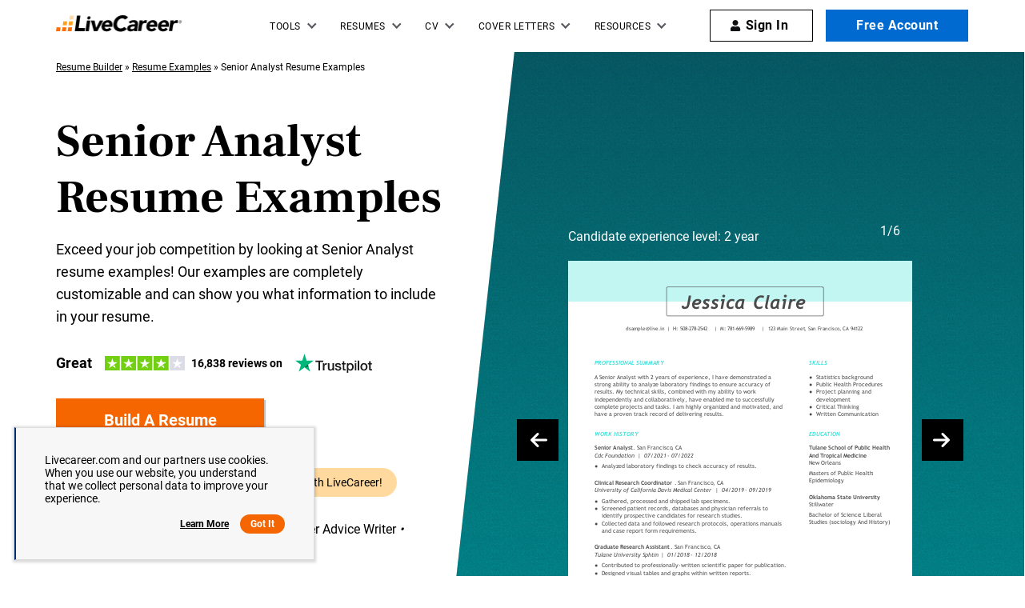

--- FILE ---
content_type: image/svg+xml
request_url: https://www.livecareer.com/lcapp/uploads/2023/11/senior-analyst-2-year-template-small.svg
body_size: 38964
content:
<?xml version="1.0" encoding="UTF-8"?><!-- PDFTron PDFNet Generated! Version: 7.1.0.741 --><!--UserId:59de3501-bb27-434b-b3d8-80388a5234fc,DocId:41b8123b-63da-495c-9539-6ad4db65d13a,SkinCD:MLT7,SDCL:#3ee2db--><svg version="1.1" width="595px" height="608px" viewBox="0 0 595 608" style="background-color: #fff; background: #fff" xmlns="http://www.w3.org/2000/svg" xmlns:xlink="http://www.w3.org/1999/xlink" xmlns:cs="svg" xml:space="preserve"><style type="text/css">@font-face{font-family:'TrebuchetMS'; src:url([data-uri]) format("opentype");font-display:swap;font-display:swap}@font-face{font-family:'Trebuchet BoldItalic'; src:url([data-uri]) format("opentype");font-display:swap;font-display:swap}@font-face{font-family:'TrebuchetMS Bold'; src:url([data-uri]) format("opentype");font-display:swap;font-display:swap}@font-face{font-family:'TrebuchetMS Italic'; src:url([data-uri]) format("opentype");font-display:swap;font-display:swap}.ps01{fill:#3EE1DA}.ps00{fill:#4A4A4A}.ps21{letter-spacing:0;word-spacing:0;font-family:'Trebuchet BoldItalic';font-size:10px}.ps25{letter-spacing:0;word-spacing:0;font-family:'Trebuchet BoldItalic';font-size:32px}.ps23{letter-spacing:0;word-spacing:0;font-family:'TrebuchetMS Bold';font-size:10px}.ps24{letter-spacing:0;word-spacing:0;font-family:'TrebuchetMS Italic';font-size:10px}.ps22{letter-spacing:0;word-spacing:0;font-family:'TrebuchetMS';font-size:10px}.ps20{letter-spacing:0;word-spacing:0;font-family:'TrebuchetMS';font-size:9px}</style><clipPath id="clp1"><rect width="612" height="792" /></clipPath><g clip-path="url(#clp1)" transform="matrix(1 0 0 -1 0 792)"><g><g><g transform="matrix(611.896 0 0 95.981 0 696.018)"><image width="1" height="1" transform="matrix(1 0 0 -1 0 1)" preserveAspectRatio="none" image-rendering="optimizeSpeed" xlink:href="data:image/png;base64, [base64]/[base64]/uXO3f/6vX2Xg+b3gLAWJiYnnpvYeGjzz87df5c01uAelUPB6+a3gDUqLf+08at26PRqOkhAIydqqo++fKLhaVu00OAGnnLB8lePHl63HsnJicvXL40efKk8gOgKmXY7//59NnB3t7Grdtvnz594fKlpkcBdfGWD2IdHR7+cG21v7Pz/oeLV7/5empmpulFAIyRYb//43ffv9h8MjM7+9W3a612u+lFQC38fQvEevms19/ZOXX+/Mr1a3oPgP+Ympn59Pq1d87N93d2XvZ+a3oOUBfJB7FePN4spVy+utTu+IQbgP/RPnHi0vJSKeWPXx83vQWoi+SDWK93d0sps3NzTQ8BYHzNvjtXShnu7jY9BKiL5INco1EppWp5zAF4o1bVKuXfIwOI5C4IAAAQS/IBAADEknwAAACxJB8AAEAsyQcAABBL8gEAAMSSfAAAALEkHwAAQCzJBwAAEEvyAQAAxJJ8AAAAsSQfAABALMkHAAAQS/IBAADEknwAAACxJB8AAEAsyQcAABBL8gEAAMSSfAAAALEkHwAAQCzJBwAAEEvyAQAAxJJ8AAAAsSQfAABALMkHAAAQS/IBAADEknwAAACxJB8AAEAsyQcAABBL8gEAAMSSfAAAALEkHwAAQCzJBwAAEEvyAQAAxJJ8AAAAsSQfAABALMkHAAAQS/IBAADEknwAAACxJB8AAEAsyQcAABBL8gEAAMTqfDz9VtMbgFr83O78XsrC5PQHHnMA3uDZ5PSdUk613Qkhlrd8AAAAsSQfAABALMkHAAAQS/IBAADEknwAAACxJB8AAEAsyQcAABBL8gEAAMSSfAAAALEkHwAAQCzJBwAAEEvyAQAAxJJ8AAAAsSQfAABALMkHAAAQS/IBAADEknwAAACxJB8AAEAsyQcAABBL8gEAAMSSfAAAALEkHwAAQCzJBwAAEEvyAQAAxJJ8AAAAsSQfAABALMkHAAAQS/IBAADEknwAAACxJB8AAEAsyQcAABBL8gEAAMSSfAAAALEkHwAAQCzJBwAAEEvyAQAAxJJ8AAAAsSQfAABALMkHAAAQS/IBAADEknwAAACxJB8AAEAsyQcAABBL8kGsdrtdSjk4OGh6CADj6/iY6HQ6TQ8B6iL5INb8/HwppdfrNT0EgPF1fEycPXu26SFAXSQfxFpaWqqq6v79+9vb201vAWAcbW1tra+vV1W1vLzc9BagLpIPYs3NzXW73cFgcOPGjQcPHuzv7ze9CIBxsb+/v7GxcfPmzcFg0O12z5w50/QioC7VaDRqegNQl8PDw7W1tUePHpVSqqqamJioqqrpUQA0bDQa7e3tHV8Cr1y5srq6evzzbyCS5INwR0dHm5ub9+7de/78+XA4bHoOAGNhamrq4sWLKysri4uLrZbPviDZP4Vsup2xJ0ivAAAAAElFTkSuQmCC" /></g></g><g><g transform="matrix(1.342 0 0 1.342 0 0)"><clipPath id="clp2"><rect width="459" height="590.1" /></clipPath><g clip-path="url(#clp2)"><g><g transform="matrix(0.745 0 0 -0.745 0 590.143)"><g><g><g><text transform="matrix(1 0 0 1 99.687 121)"><tspan x="0,5.013" class="ps00 ps20" xml:space="preserve">dsample@live.in</tspan></text></g></g><g><g><text transform="matrix(1 0 0 1 171.075 121)"><tspan class="ps00 ps20">|</tspan></text></g></g><g><g><text transform="matrix(1 0 0 1 181.512 121)"><tspan xml:space="preserve" x="0,5.886,9.189" class="ps00 ps20">H: </tspan></text></g></g><g><g><text transform="matrix(1 0 0 1 193.413 121)"><tspan class="ps00 ps20" xml:space="preserve">508-278-2542</tspan></text></g></g><g><g><text transform="matrix(1 0 0 1 252.975 121)"><tspan class="ps00 ps20">|</tspan></text></g></g><g><g><text transform="matrix(1 0 0 1 263.413 121)"><tspan x="0,6.381" class="ps00 ps20" xml:space="preserve">M: </tspan></text></g></g><g><g><text transform="matrix(1 0 0 1 275.812 121)"><tspan class="ps00 ps20" xml:space="preserve">781-669-5989</tspan></text></g></g><g><g><text transform="matrix(1 0 0 1 335.375 121)"><tspan class="ps00 ps20">|</tspan></text></g></g><g><g><text transform="matrix(1 0 0 1 345.812 121)"><tspan class="ps00 ps20" xml:space="preserve">123 Main Street</tspan></text></g></g><g><g><text transform="matrix(1 0 0 1 408.775 121)"><tspan xml:space="preserve" x="0,3.303" class="ps00 ps20">, </tspan></text></g></g><g><g><text transform="matrix(1 0 0 1 414.788 121)"><tspan class="ps00 ps20" xml:space="preserve">San Francisco</tspan></text></g></g><g><g><text transform="matrix(1 0 0 1 469.25 121)"><tspan xml:space="preserve" x="0,3.303" class="ps00 ps20">, </tspan></text></g></g><g><g><text transform="matrix(1 0 0 1 475.263 121)"><tspan class="ps00 ps20" xml:space="preserve">CA</tspan></text></g></g><g><g><text transform="matrix(1 0 0 1 488.675 121)"><tspan class="ps00 ps20" xml:space="preserve">94122</tspan></text></g></g></g><g><g><g><text transform="matrix(1 0 0 1 45 180.5)"><tspan class="ps01 ps21" xml:space="preserve">PROFESSIONAL SUMMARY</tspan></text></g></g><g><g><text transform="matrix(1 0 0 1 45 204.5)"><tspan class="ps00 ps22" xml:space="preserve">A Senior Analyst with 2 years of experience, I have demonstrated a</tspan></text></g></g><g><g><text transform="matrix(1 0 0 1 45 217.5)"><tspan class="ps00 ps22" xml:space="preserve">strong ability to analyze laboratory findings to ensure accuracy of</tspan></text></g></g><g><g><text transform="matrix(1 0 0 1 45 230.5)"><tspan class="ps00 ps22" xml:space="preserve">results. My technical skills, combined with my ability to work</tspan></text></g></g><g><g><text transform="matrix(1 0 0 1 45 243.5)"><tspan x="0,2.85" class="ps00 ps22" xml:space="preserve">independently and collaboratively, have enabled me to successfully</tspan></text></g></g><g><g><text transform="matrix(1 0 0 1 45 256.5)"><tspan x="0,4.95" class="ps00 ps22" xml:space="preserve">complete projects and tasks. I am highly organized and motivated, and</tspan></text></g></g><g><g><text transform="matrix(1 0 0 1 45 269.5)"><tspan class="ps00 ps22" xml:space="preserve">have a proven track record of delivering results.</tspan></text></g></g><g><g><text transform="matrix(1 0 0 1 45 303.5)"><tspan class="ps01 ps21" xml:space="preserve">WORK HISTORY</tspan></text></g></g><g><g><text transform="matrix(1 0 0 1 45 327.5)"><tspan class="ps00 ps23" xml:space="preserve">Senior Analyst</tspan></text></g></g><g><g><text transform="matrix(1 0 0 1 111.825 327.5)"><tspan class="ps00 ps22">.</tspan></text></g></g><g><g><text transform="matrix(1 0 0 1 118.513 327.5)"><tspan class="ps00 ps22" xml:space="preserve">San Francisco</tspan></text></g></g><g><g><text transform="matrix(1 0 0 1 179.062 327.5)"><tspan class="ps00 ps22" xml:space="preserve">, </tspan></text></g></g><g><g><text transform="matrix(1 0 0 1 185.75 327.5)"><tspan class="ps00 ps22" xml:space="preserve">CA</tspan></text></g></g><g><g><text transform="matrix(1 0 0 1 45 340.5)"><tspan class="ps00 ps24" xml:space="preserve">Cdc Foundation</tspan></text></g></g><g><g><text transform="matrix(1 0 0 1 117.725 340.5)"><tspan xml:space="preserve" x="0,3.01" class="ps00 ps24"> |</tspan></text></g></g><g><g><text transform="matrix(1 0 0 1 132 340.5)"><tspan class="ps00 ps24" xml:space="preserve">07/2021</tspan></text></g></g><g><g><text transform="matrix(1 0 0 1 168.75 340.5)"><tspan xml:space="preserve" class="ps00 ps24"> - </tspan></text></g></g><g><g><text transform="matrix(1 0 0 1 178.45 340.5)"><tspan class="ps00 ps24" xml:space="preserve">07/2022</tspan></text></g></g><g><g><text transform="matrix(1 0 0 1 45 387.5)"><tspan class="ps00 ps23" xml:space="preserve">Clinical Research Coordinator</tspan></text></g></g><g><g><text transform="matrix(1 0 0 1 183.538 387.5)"><tspan class="ps00 ps22">.</tspan></text></g></g><g><g><text transform="matrix(1 0 0 1 190.225 387.5)"><tspan class="ps00 ps22" xml:space="preserve">San Francisco</tspan></text></g></g><g><g><text transform="matrix(1 0 0 1 250.775 387.5)"><tspan class="ps00 ps22" xml:space="preserve">, </tspan></text></g></g><g><g><text transform="matrix(1 0 0 1 257.462 387.5)"><tspan class="ps00 ps22" xml:space="preserve">CA</tspan></text></g></g><g><g><text transform="matrix(1 0 0 1 45 400.5)"><tspan class="ps00 ps24" xml:space="preserve">University of California Davis Medical Center</tspan></text></g></g><g><g><text transform="matrix(1 0 0 1 251.587 400.5)"><tspan xml:space="preserve" x="0,3.01" class="ps00 ps24"> |</tspan></text></g></g><g><g><text transform="matrix(1 0 0 1 265.862 400.5)"><tspan class="ps00 ps24" xml:space="preserve">04/2019</tspan></text></g></g><g><g><text transform="matrix(1 0 0 1 302.612 400.5)"><tspan xml:space="preserve" class="ps00 ps24"> - </tspan></text></g></g><g><g><text transform="matrix(1 0 0 1 312.312 400.5)"><tspan class="ps00 ps24" xml:space="preserve">09/2019</tspan></text></g></g><g><g><text transform="matrix(1 0 0 1 45 499.5)"><tspan x="0,6.71" class="ps00 ps23" xml:space="preserve">Graduate Research Assistant</tspan></text></g></g><g><g><text transform="matrix(1 0 0 1 177.75 499.5)"><tspan class="ps00 ps22">.</tspan></text></g></g><g><g><text transform="matrix(1 0 0 1 184.438 499.5)"><tspan class="ps00 ps22" xml:space="preserve">San Francisco</tspan></text></g></g><g><g><text transform="matrix(1 0 0 1 244.987 499.5)"><tspan class="ps00 ps22" xml:space="preserve">, </tspan></text></g></g><g><g><text transform="matrix(1 0 0 1 251.675 499.5)"><tspan class="ps00 ps22" xml:space="preserve">CA</tspan></text></g></g><g><g><text transform="matrix(1 0 0 1 45 512.5)"><tspan class="ps00 ps24" xml:space="preserve">Tulane University Sphtm</tspan></text></g></g><g><g><text transform="matrix(1 0 0 1 157.762 512.5)"><tspan xml:space="preserve" x="0,3.01" class="ps00 ps24"> |</tspan></text></g></g><g><g><text transform="matrix(1 0 0 1 172.038 512.5)"><tspan class="ps00 ps24" xml:space="preserve">01/2018</tspan></text></g></g><g><g><text transform="matrix(1 0 0 1 208.788 512.5)"><tspan xml:space="preserve" class="ps00 ps24"> - </tspan></text></g></g><g><g><text transform="matrix(1 0 0 1 218.487 512.5)"><tspan class="ps00 ps24" xml:space="preserve">12/2018</tspan></text></g></g></g><g><g><g><text transform="matrix(1 0 0 1 416 180.5)"><tspan class="ps01 ps21" xml:space="preserve">SKILLS</tspan></text></g></g><g><g><text transform="matrix(1 0 0 1 416 303.5)"><tspan class="ps01 ps21" xml:space="preserve">EDUCATION</tspan></text></g></g><g><g><text transform="matrix(1 0 0 1 416 327.5)"><tspan class="ps00 ps23" xml:space="preserve">Tulane School of Public Health</tspan></text></g></g><g><g><text transform="matrix(1 0 0 1 416 340.5)"><tspan x="0,6.33" class="ps00 ps23" xml:space="preserve">And Tropical Medicine</tspan></text></g></g><g><g><text transform="matrix(1 0 0 1 416 353.5)"><tspan x="0,6.38" class="ps00 ps22" xml:space="preserve">New Orleans</tspan></text></g></g><g><g><text transform="matrix(1 0 0 1 416 371.5)"><tspan class="ps00 ps22" xml:space="preserve">Masters of Public Health</tspan></text></g></g><g><g><text transform="matrix(1 0 0 1 524.825 371.5)"><tspan class="ps00 ps22">:</tspan></text></g></g><g><g><text transform="matrix(1 0 0 1 416 384.5)"><tspan class="ps00 ps22" xml:space="preserve">Epidemiology</tspan></text></g></g><g><g><text transform="matrix(1 0 0 1 416 412.5)"><tspan class="ps00 ps23" xml:space="preserve">Oklahoma State University</tspan></text></g></g><g><g><text transform="matrix(1 0 0 1 416 425.5)"><tspan class="ps00 ps22" xml:space="preserve">Stillwater</tspan></text></g></g><g><g><text transform="matrix(1 0 0 1 416 443.5)"><tspan class="ps00 ps22" xml:space="preserve">Bachelor of Science</tspan></text></g></g><g><g><text transform="matrix(1 0 0 1 503.987 443.5)"><tspan class="ps00 ps22" xml:space="preserve">: </tspan></text></g></g><g><g><text transform="matrix(1 0 0 1 510.675 443.5)"><tspan x="0,5.06" class="ps00 ps22" xml:space="preserve">Liberal</tspan></text></g></g><g><g><text transform="matrix(1 0 0 1 416 456.5)"><tspan class="ps00 ps22" xml:space="preserve">Studies (sociology And History)</tspan></text></g></g></g><g><g><g><text transform="matrix(1 0 0 1 58 359.5)"><tspan class="ps00 ps22" xml:space="preserve">Analyzed laboratory findings to check accuracy of results.</tspan></text></g></g><g><g><text transform="matrix(1 0 0 1 45 359.5)"><tspan class="ps00 ps22">●</tspan></text></g></g><g><g><text transform="matrix(1 0 0 1 58 419.5)"><tspan x="0,6.76" class="ps00 ps22" xml:space="preserve">Gathered, processed and shipped lab specimens.</tspan></text></g></g><g><g><text transform="matrix(1 0 0 1 45 419.5)"><tspan class="ps00 ps22">●</tspan></text></g></g><g><g><text transform="matrix(1 0 0 1 58 432.5)"><tspan class="ps00 ps22" xml:space="preserve">Screened patient records, databases and physician referrals to</tspan></text></g></g><g><g><text transform="matrix(1 0 0 1 58 445.5)"><tspan x="0,2.85" class="ps00 ps22" xml:space="preserve">identify prospective candidates for research studies.</tspan></text></g></g><g><g><text transform="matrix(1 0 0 1 45 432.5)"><tspan class="ps00 ps22">●</tspan></text></g></g><g><g><text transform="matrix(1 0 0 1 58 458.5)"><tspan x="0,5.98" class="ps00 ps22" xml:space="preserve">Collected data and followed research protocols, operations manuals</tspan></text></g></g><g><g><text transform="matrix(1 0 0 1 58 471.5)"><tspan class="ps00 ps22" xml:space="preserve">and case report form requirements.</tspan></text></g></g><g><g><text transform="matrix(1 0 0 1 45 458.5)"><tspan class="ps00 ps22">●</tspan></text></g></g><g><g><text transform="matrix(1 0 0 1 58 531.5)"><tspan x="0,5.98" class="ps00 ps22" xml:space="preserve">Contributed to professionally-written scientific paper for publication.</tspan></text></g></g><g><g><text transform="matrix(1 0 0 1 45 531.5)"><tspan class="ps00 ps22">●</tspan></text></g></g><g><g><text transform="matrix(1 0 0 1 58 544.5)"><tspan class="ps00 ps22" xml:space="preserve">Designed visual tables and graphs within written reports.</tspan></text></g></g><g><g><text transform="matrix(1 0 0 1 45 544.5)"><tspan class="ps00 ps22">●</tspan></text></g></g><g><g><text transform="matrix(1 0 0 1 58 557.5)"><tspan x="0,5.98" class="ps00 ps22" xml:space="preserve">Cleaned and manipulated raw data.</tspan></text></g></g><g><g><text transform="matrix(1 0 0 1 45 557.5)"><tspan class="ps00 ps22">●</tspan></text></g></g></g><g><g><g><text transform="matrix(1 0 0 1 429 204.5)"><tspan class="ps00 ps22" xml:space="preserve">Statistics background</tspan></text></g></g><g><g><text transform="matrix(1 0 0 1 416 204.5)"><tspan class="ps00 ps22">●</tspan></text></g></g><g><g><text transform="matrix(1 0 0 1 429 217.5)"><tspan class="ps00 ps22" xml:space="preserve">Public Health Procedures</tspan></text></g></g><g><g><text transform="matrix(1 0 0 1 416 217.5)"><tspan class="ps00 ps22">●</tspan></text></g></g><g><g><text transform="matrix(1 0 0 1 429 230.5)"><tspan class="ps00 ps22" xml:space="preserve">Project planning and</tspan></text></g></g><g><g><text transform="matrix(1 0 0 1 429 243.5)"><tspan x="0,5.57" class="ps00 ps22" xml:space="preserve">development</tspan></text></g></g><g><g><text transform="matrix(1 0 0 1 416 230.5)"><tspan class="ps00 ps22">●</tspan></text></g></g><g><g><text transform="matrix(1 0 0 1 429 256.5)"><tspan x="0,5.98" class="ps00 ps22" xml:space="preserve">Critical Thinking</tspan></text></g></g><g><g><text transform="matrix(1 0 0 1 416 256.5)"><tspan class="ps00 ps22">●</tspan></text></g></g><g><g><text transform="matrix(1 0 0 1 429 269.5)"><tspan class="ps00 ps22" xml:space="preserve">Written Communication</tspan></text></g></g><g><g><text transform="matrix(1 0 0 1 416 269.5)"><tspan class="ps00 ps22">●</tspan></text></g></g><g><g><text transform="matrix(1 0 0 1 195.875 82.5)"><tspan class="ps00 ps25" xml:space="preserve">Jessica</tspan></text></g></g><g><g><text transform="matrix(1 0 0 1 320.087 82.5)"><tspan class="ps00 ps25" xml:space="preserve">Claire</tspan></text></g></g></g></g></g></g></g></g></g></g></svg>